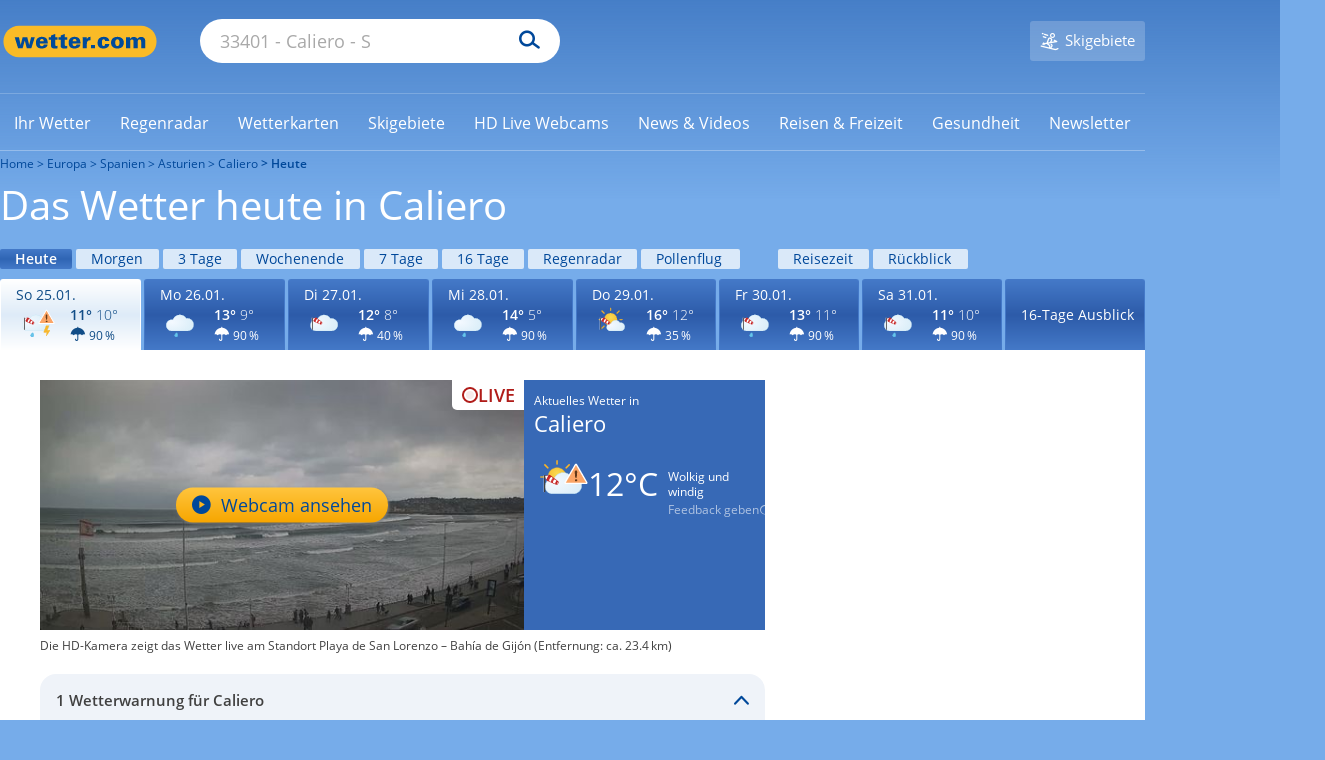

--- FILE ---
content_type: image/svg+xml
request_url: https://cs3.wettercomassets.com/wcomv6/uwsv2/iconsv2/n120/icon-w110-warning-default-2.svg
body_size: 6056
content:
<svg xmlns="http://www.w3.org/2000/svg" xmlns:xlink="http://www.w3.org/1999/xlink" width="140" height="140" viewBox="0 0 140 140" style="fill: none"><mask id="mask0_854_15288" maskUnits="userSpaceOnUse" x="30" y="35" width="52" height="56" style="mask-type: alpha"><path d="M55.6946 35.4308H55.5575C51.568 35.7842 47.7048 37.009 44.241 39.0189C35.6178 43.9953 30.3076 53.1971 30.3164 63.1518C30.3282 78.5273 42.8019 90.9814 58.1764 90.9697L58.2332 90.9364C67.2373 90.9227 75.6754 86.5416 80.8652 79.1832C81.1863 78.7299 81.2147 78.1308 80.9377 77.6481C80.6655 77.1978 80.1711 76.9295 79.6454 76.9452H79.5719C78.8122 77.0176 78.077 77.0578 77.2693 77.0578C72.0795 77.0705 67.014 75.4639 62.7808 72.4632C51.5367 64.495 48.8816 48.9207 56.8508 37.6776C57.171 37.2224 57.1994 36.6232 56.9242 36.1416C56.6717 35.702 56.2037 35.4308 55.6975 35.4308C55.6966 35.4308 55.6956 35.4308 55.6946 35.4308Z" style="fill-rule: evenodd; clip-rule: evenodd; fill: white" />

</mask><g style="mask: url(#mask0_854_15288)"><path d="M55.6946 35.4308H55.5575C51.568 35.7842 47.7048 37.009 44.241 39.0189C35.6178 43.9953 30.3076 53.1971 30.3164 63.1518C30.3282 78.5273 42.8019 90.9814 58.1764 90.9697L58.2332 90.9364C67.2373 90.9227 75.6754 86.5416 80.8652 79.1832C81.1863 78.7299 81.2147 78.1308 80.9377 77.6481C80.6655 77.1978 80.1711 76.9295 79.6454 76.9452H79.5719C78.8122 77.0176 78.077 77.0578 77.2693 77.0578C72.0795 77.0705 67.014 75.4639 62.7808 72.4632C51.5367 64.495 48.8816 48.9207 56.8508 37.6776C57.171 37.2224 57.1994 36.6232 56.9242 36.1416C56.6717 35.702 56.2037 35.4308 55.6975 35.4308C55.6966 35.4308 55.6956 35.4308 55.6946 35.4308Z" style="fill-rule: evenodd; clip-rule: evenodd; fill: url(#paint0_radial_854_15288)" />

</g><path d="M55.6948 34.9043H55.5088C51.4439 35.2685 47.5073 36.5158 43.974 38.558C30.4077 46.3883 25.7573 63.7336 33.5875 77.3008C41.4178 90.8671 58.7631 95.5175 72.3294 87.6873C75.8685 85.6352 78.9172 82.8352 81.262 79.4831C81.7045 78.8663 81.7456 78.0469 81.3667 77.3899C80.9966 76.778 80.327 76.4109 79.6123 76.4276H79.4987C78.7478 76.5 77.9959 76.5401 77.244 76.5401C63.7492 76.5646 52.7901 65.6436 52.7656 52.1488C52.7568 47.0687 54.332 42.1119 57.271 37.9677C57.7116 37.3499 57.7498 36.5305 57.368 35.8745C57.0292 35.2685 56.3889 34.8936 55.6948 34.8965V34.9043ZM55.6948 35.9392C56.0287 35.9235 56.3429 36.0987 56.5035 36.3924C56.6817 36.6989 56.6631 37.0827 56.4545 37.3705C48.2983 48.8309 50.9779 64.7331 62.4383 72.8894C66.7685 75.9703 71.9534 77.62 77.2685 77.6073C78.0772 77.6073 78.8203 77.6073 79.5878 77.5025H79.6368C79.9638 77.4986 80.2692 77.6631 80.4454 77.9392C80.6236 78.2456 80.605 78.6294 80.3965 78.9172C75.3007 86.1404 67.0162 90.4413 58.1766 90.451C43.088 90.4667 30.8434 78.2475 30.8277 63.1589C30.8179 53.3834 36.0312 44.347 44.4997 39.4636C47.9018 37.4968 51.6916 36.2965 55.6057 35.947H55.6948V35.9392Z" style="fill-rule: evenodd; clip-rule: evenodd; fill: #F7B82C" /><path d="M96.894 55.2903C96.518 55.3031 96.1832 55.0554 96.0863 54.6922L95.0515 50.8524C94.8733 50.2357 94.3906 49.753 93.7738 49.5758L89.9263 48.541C89.5631 48.4431 89.3154 48.1082 89.3281 47.7323C89.3154 47.3564 89.5631 47.0215 89.9263 46.9246L93.7738 45.8898C94.3926 45.7145 94.8762 45.2309 95.0515 44.6122L96.0863 40.7646C96.195 40.3319 96.6336 40.0685 97.0663 40.1772C97.3561 40.2496 97.5813 40.4758 97.6537 40.7646L98.6885 44.6122C98.8608 45.2466 99.3562 45.7419 99.9906 45.9133L103.837 46.9481C104.2 47.046 104.448 47.3808 104.435 47.7568C104.448 48.1327 104.2 48.4675 103.837 48.5654L100.014 49.5758C99.3797 49.752 98.8853 50.2494 98.713 50.8847L97.6782 54.7245C97.5705 55.0661 97.2523 55.2962 96.894 55.2903Z" style="fill-rule: evenodd; clip-rule: evenodd; fill: #F7B82D" /><path d="M96.8941 39.6332C96.291 39.6214 95.7584 40.0267 95.6096 40.6112L94.5748 44.4588C94.4553 44.9179 94.096 45.2772 93.6369 45.3967L89.7971 46.4315C89.0893 46.6195 88.6683 47.3449 88.8563 48.0528C88.9787 48.5119 89.338 48.8712 89.7971 48.9936L93.6369 50.0284C94.0931 50.1537 94.4485 50.5101 94.5748 50.9654L95.6096 54.8129C95.8064 55.5227 96.5406 55.9388 97.2504 55.742C97.7018 55.6167 98.0542 55.2642 98.1795 54.8129L99.2143 50.9654C99.3397 50.5101 99.696 50.1537 100.152 50.0284L103.991 48.9936C104.699 48.8056 105.12 48.0792 104.932 47.3714C104.809 46.9122 104.451 46.5529 103.991 46.4315L100.152 45.3967C99.6921 45.2772 99.3338 44.9179 99.2143 44.4588L98.1795 40.6112C98.0297 40.0267 97.4981 39.6214 96.8941 39.6332ZM96.8941 40.6837C97.0292 40.6768 97.1496 40.7698 97.177 40.902L98.2118 44.7261C98.4292 45.5523 99.0743 46.1985 99.9016 46.4149L103.748 47.4497C103.88 47.4781 103.97 47.5985 103.959 47.7326C103.973 47.8658 103.881 47.9862 103.748 48.0077L99.9016 49.0416C99.0939 49.2736 98.4644 49.907 98.2363 50.7147L97.2015 54.5633C97.1701 54.6915 97.0517 54.7806 96.9185 54.7728C96.7864 54.7835 96.6679 54.6925 96.6434 54.5633L95.6008 50.7147C95.3727 49.907 94.7432 49.2736 93.9364 49.0416L90.0879 48.0077C89.9587 47.9833 89.8676 47.8648 89.8774 47.7326C89.8706 47.5995 89.9597 47.481 90.0879 47.4497L93.9364 46.4149C94.7441 46.1828 95.3678 45.5396 95.5763 44.7261L96.6199 40.8863C96.6405 40.7532 96.7599 40.6582 96.8941 40.668" style="fill-rule: evenodd; clip-rule: evenodd; fill: #F5AE23" /><path d="M76.2419 45.1216C75.8659 45.1343 75.5311 44.8866 75.4332 44.5234L74.4316 40.6837C74.2593 40.0454 73.76 39.547 73.1217 39.3747L69.283 38.3399C68.9198 38.243 68.6711 37.9072 68.6838 37.5322C68.6711 37.1563 68.9198 36.8205 69.283 36.7235L73.1217 35.6887C73.7591 35.5193 74.2584 35.024 74.4316 34.3876L75.4665 30.54C75.583 30.1093 76.0275 29.8547 76.4582 29.9712C76.7343 30.0476 76.9507 30.263 77.0261 30.54L78.0775 34.4444C78.2489 35.0778 78.7442 35.5732 79.3786 35.7455L83.2252 36.7793C83.5884 36.8772 83.8371 37.2121 83.8244 37.588C83.8371 37.964 83.5884 38.2988 83.2252 38.3967L79.3786 39.4315C78.7579 39.597 78.2665 40.0708 78.0775 40.6837L77.0261 44.5234C76.9311 44.8778 76.609 45.1235 76.2419 45.1216Z" style="fill-rule: evenodd; clip-rule: evenodd; fill: #F7B82D" /><path d="M76.2097 29.4811C75.6086 29.4703 75.079 29.8756 74.9321 30.4591L73.8983 34.3067C73.772 34.7629 73.4156 35.1183 72.9604 35.2446L69.1853 36.2784C68.4784 36.4664 68.0565 37.1928 68.2444 37.9007C68.3668 38.3598 68.7251 38.7191 69.1853 38.8415L72.9927 39.8754C73.446 40.0056 73.8004 40.36 73.9296 40.8133L74.9654 44.6608C75.1524 45.3687 75.8788 45.7896 76.5867 45.6017C77.0458 45.4793 77.4051 45.121 77.5275 44.6608L78.5613 40.8133C78.6886 40.358 79.044 40.0026 79.4992 39.8754L83.3468 38.8415C84.0546 38.6535 84.4756 37.9271 84.2876 37.2193C84.1653 36.7601 83.8069 36.4008 83.3468 36.2784L79.4992 35.2446C79.042 35.1212 78.6837 34.7639 78.5613 34.3067L77.5275 30.4591C77.3797 29.8727 76.8461 29.4664 76.242 29.4811H76.2097ZM76.242 30.5159C76.3781 30.5052 76.5005 30.5991 76.525 30.7342L77.5588 34.573C77.7791 35.3895 78.4165 36.0278 79.232 36.2461L83.0717 37.281C83.2048 37.3094 83.2969 37.4288 83.29 37.5639C83.3008 37.699 83.2058 37.8184 83.0717 37.839L79.232 38.8738C78.4174 39.0941 77.7801 39.7314 77.5588 40.547L76.525 44.3945C76.4966 44.5257 76.3752 44.6148 76.242 44.604C76.1109 44.6119 75.9944 44.5218 75.9669 44.3945L74.9321 40.547C74.706 39.7226 74.0549 39.0843 73.2267 38.8738L69.3791 37.839C69.2499 37.8145 69.1588 37.6961 69.1696 37.5639C69.1618 37.4317 69.2499 37.3123 69.3791 37.281L73.2267 36.2461C74.0432 36.0278 74.6805 35.3895 74.8998 34.573L75.9346 30.7342C75.9552 30.6011 76.0746 30.5052 76.2097 30.5159H76.242Z" style="fill-rule: evenodd; clip-rule: evenodd; fill: #F5AE23" /><mask id="mask1_854_15288" maskUnits="userSpaceOnUse" x="22" y="49" width="96" height="56" style="mask-type: alpha"><path d="M59.5695 51.4065C56.0969 52.8692 53.0805 55.0632 50.5194 57.8964C50.3373 58.1706 50.1542 58.3527 49.9721 58.5357L49.8801 58.7188C49.0577 59.7243 48.2353 60.9128 47.504 62.1924L47.412 62.3755C47.2299 62.7406 47.0468 63.0148 46.8637 63.3809C46.4065 64.2953 46.0413 65.1167 45.6752 65.9401L45.4931 66.3973L45.0359 66.3062C43.8483 66.0321 42.7509 65.9401 41.5623 65.9401C30.8675 65.9401 22.0916 74.715 22.0916 85.4099C22.0916 88.062 22.6408 90.7122 23.7373 93.1804C26.8447 100.31 33.7918 104.881 41.5623 104.881V104.79H96.1349C108.108 104.79 117.798 95.1002 117.798 83.1258C117.798 71.1504 108.108 61.4601 96.1349 61.4601C95.0364 61.4601 93.8489 61.6441 92.6604 61.8262L92.2942 61.9183L92.1121 61.6441C87.2669 53.8746 79.0402 49.2125 69.8991 49.2125C66.4255 49.2125 62.952 49.9439 59.5695 51.4065Z" style="fill-rule: evenodd; clip-rule: evenodd; fill: white" />

</mask><g style="mask: url(#mask1_854_15288)"><path d="M59.5695 51.4065C56.0969 52.8692 53.0805 55.0632 50.5194 57.8964C50.3373 58.1706 50.1542 58.3527 49.9721 58.5357L49.8801 58.7188C49.0577 59.7243 48.2353 60.9128 47.504 62.1924L47.412 62.3755C47.2299 62.7406 47.0468 63.0148 46.8637 63.3809C46.4065 64.2953 46.0413 65.1167 45.6752 65.9401L45.4931 66.3973L45.0359 66.3062C43.8483 66.0321 42.7509 65.9401 41.5623 65.9401C30.8675 65.9401 22.0916 74.715 22.0916 85.4099C22.0916 88.062 22.6408 90.7122 23.7373 93.1804C26.8447 100.31 33.7918 104.881 41.5623 104.881V104.79H96.1349C108.108 104.79 117.798 95.1002 117.798 83.1258C117.798 71.1504 108.108 61.4601 96.1349 61.4601C95.0364 61.4601 93.8489 61.6441 92.6604 61.8262L92.2942 61.9183L92.1121 61.6441C87.2669 53.8746 79.0402 49.2125 69.8991 49.2125C66.4255 49.2125 62.952 49.9439 59.5695 51.4065Z" style="fill-rule: evenodd; clip-rule: evenodd; fill: url(#paint1_radial_854_15288)" />

</g><path d="M69.8993 48.6633C66.3337 48.6633 62.8611 49.3947 59.3875 50.9484C55.8219 52.5031 52.7145 54.697 50.1554 57.6214C49.9723 57.8044 49.7892 58.0786 49.6061 58.2617L49.5151 58.4447C48.6007 59.4502 47.7783 60.7298 47.047 62.0093L46.9549 62.1924C46.7728 62.5576 46.5898 62.9237 46.4067 63.1979C45.9505 64.1113 45.5843 64.9347 45.2191 65.757C43.9386 65.4829 42.8421 65.3909 41.6535 65.3909C30.5935 65.3909 21.6355 74.3499 21.6355 85.4099C21.6355 88.1521 22.1837 90.8033 23.2803 93.3625C26.4797 100.676 33.701 105.338 41.5625 105.338H96.1341C108.383 105.338 118.346 95.3734 118.346 83.1249C118.346 70.8763 108.383 60.9128 96.1341 60.9128C94.9456 60.9128 93.8481 61.0039 92.5685 61.278C87.7243 53.5085 79.2225 48.6633 69.8993 48.6633ZM69.8993 49.7608C78.8573 49.7608 86.9009 54.3309 91.6551 61.9183L92.0202 62.5576L92.7516 62.4665C93.9401 62.2835 95.0366 62.1924 96.1341 62.1924C107.742 62.1924 117.25 71.6987 117.25 83.3079C117.25 94.9172 107.742 104.423 96.1341 104.423H41.5625C34.0661 104.423 27.211 99.9445 24.1947 93.0884C23.0972 90.7123 22.641 88.1521 22.641 85.5019C22.641 75.0812 31.1418 66.5794 41.5625 66.5794C42.659 66.5794 43.7565 66.6714 44.944 66.9456L45.8584 67.1286L46.2236 66.3063C46.4987 65.4829 46.9549 64.6605 47.4121 63.8382C47.5952 63.5631 47.7783 63.1979 47.9614 62.8317L48.0524 62.6496C48.7837 61.37 49.6061 60.2726 50.4285 59.2671L50.5205 59.084C50.7036 58.9019 50.7947 58.7189 50.9777 58.5358C53.4458 55.7935 56.4622 53.5996 59.8438 52.1369C63.1352 50.4921 66.5168 49.7608 69.8993 49.7608Z" style="fill-rule: evenodd; clip-rule: evenodd; fill: #BEE2F1" /><defs><radialGradient id="paint0_radial_854_15288" cx="0" cy="0" r="1" gradientUnits="userSpaceOnUse" gradientTransform="translate(46.1892 51.2163) scale(39.405 43.0716)"><stop offset="0" style="stop-color: #F9DA52" /><stop offset="1" style="stop-color: #F6B82B" />


</radialGradient><radialGradient id="paint1_radial_854_15288" cx="0" cy="0" r="1" gradientUnits="userSpaceOnUse" gradientTransform="translate(43.3981 73.2377) scale(73.0342 42.4808)"><stop offset="0" style="stop-color: #F4F9FF" /><stop offset="1" style="stop-color: #DDEFF9" />


</radialGradient>


</defs><svg xmlns="http://www.w3.org/2000/svg" width="140" height="140" viewBox="0 0 140 140" style="fill: none"><path d="M26.5069 48.2578V89.7054" style="stroke: white; stroke-width: 3; stroke-linecap: round" /><path d="M28.0273 49.4368L39.3809 47.1778L63.3046 64.2686C63.3046 64.2686 63.1018 67.1159 62.3922 69.0802C61.6826 70.9463 58.6415 71.5356 58.6415 71.5356L33.0959 60.7318L28.0273 51.8923V49.4368Z" style="fill-rule: evenodd; clip-rule: evenodd; fill: white" /><path d="M40.395 46.0982C40.4963 46.0982 40.4963 46.0982 40.395 46.0982C40.1922 46.0982 39.3813 46.1964 38.8744 46.5893L28.7383 48.7501V49.7322L37.961 47.6697C37.0497 48.7501 35.1237 51.2055 34.3127 52.9734C33.3993 54.8395 32.6897 56.9021 32.3866 58.4735L28.7383 51.9912V53.6609L32.2863 59.9468C32.2863 60.5351 32.488 60.929 32.7921 61.1254C32.9959 61.2226 57.7295 72.3221 59.0463 72.3221C60.4665 72.2239 61.2775 71.3399 62.4939 69.4738C63.7104 67.5095 64.5214 64.8576 63.608 63.5818C63.5076 63.3844 41.7128 46.0982 40.4963 46L40.395 46.0982ZM39.6853 62.4997C39.3812 62.0086 38.773 60.5343 40.699 56.6067C42.7264 52.5798 44.5511 51.6958 45.2607 51.5976C46.4772 52.4815 47.6946 53.4637 49.1128 54.5441C48.2005 55.3298 46.5785 56.7049 45.5648 58.571C44.247 60.831 44.0443 63.3836 43.9429 64.3658C42.4233 63.6783 41.0031 63.089 39.6853 62.4997ZM49.4169 66.8227C49.2141 66.2344 48.7083 64.7602 50.3292 61.6172C52.3566 57.6886 54.1813 58.4743 54.1813 58.4743C55.7019 59.6529 57.2214 60.8325 58.4389 61.8147C57.7293 62.5012 56.7156 63.4834 56.006 64.8584C55.195 66.3316 54.8909 68.0023 54.7895 69.0807C53.27 68.3932 51.3429 67.6085 49.4169 66.8227ZM60.0598 67.4101C60.9731 65.7414 61.6827 65.0539 62.291 64.8574C62.4937 65.3485 62.1896 66.92 61.0735 68.5897C59.9594 70.3576 59.5539 70.6532 59.1484 70.6532C59.1484 69.9647 59.2498 68.8843 60.0598 67.4101ZM28.7383 49.7324V51.9914V49.7324Z" style="fill-rule: evenodd; clip-rule: evenodd; fill: url(#paint0_radial_854_17877)" /><path d="M27.5205 48.2578V90" style="stroke: #404040; stroke-width: 3; stroke-linecap: round" /><defs><radialGradient id="paint0_radial_854_17877" cx="0" cy="0" r="1" gradientUnits="userSpaceOnUse" gradientTransform="translate(46.3688 59.3135) scale(15.782 11.7585)"><stop offset="0" style="stop-color: #D44444" /><stop offset="1" style="stop-color: #C11D1D" />
            
            
        </radialGradient>
        
    </defs></svg><svg xmlns="http://www.w3.org/2000/svg" width="140" height="140" viewBox="0 0 140 140" style="fill: none"><path d="M-117 -308H303V-310H-117V-308ZM304 -307V533H306V-307H304ZM303 534H-117V536H303V534ZM-118 533V-307H-120V533H-118ZM-117 534C-117.552 534 -118 533.552 -118 533H-120C-120 534.657 -118.657 536 -117 536V534ZM304 533C304 533.552 303.552 534 303 534V536C304.657 536 306 534.657 306 533H304ZM303 -308C303.552 -308 304 -307.552 304 -307H306C306 -308.657 304.657 -310 303 -310V-308ZM-117 -310C-118.657 -310 -120 -308.657 -120 -307H-118C-118 -307.552 -117.552 -308 -117 -308V-310Z" style="fill: black; fill-opacity: 0.1" /><g style="clip-path: url(#clip0_854_15288)"><path d="M107.377 19.8721C107.999 18.7916 109.556 18.7916 110.179 19.8721L136.806 66.0628C137.428 67.1433 136.65 68.4939 135.404 68.4939H82.1516C80.9059 68.4939 80.1274 67.1433 80.7502 66.0628L107.377 19.8721Z" style="fill: #FBA566" /><path d="M105.867 42.0132L106.63 50.9072C106.767 52.0578 106.985 52.9111 107.282 53.4669C107.58 54.0261 108.1 54.2946 108.849 54.2762C109.586 54.2582 110.112 53.9539 110.421 53.3642C110.736 52.7738 110.934 51.9305 111.018 50.837L111.815 41.6437C111.901 40.7987 111.94 39.9658 111.931 39.1472C111.916 37.7576 111.702 36.6997 111.296 35.9729C110.883 35.2432 110.083 34.894 108.888 34.9233C107.907 34.9473 107.113 35.2575 106.513 35.8463C105.919 36.4389 105.625 37.2501 105.636 38.278C105.644 39.0348 105.723 40.28 105.867 42.0132ZM106.956 62.4383C107.59 62.9116 108.321 63.1374 109.156 63.1169C109.978 63.0966 110.698 62.8329 111.309 62.3234C111.921 61.8147 112.219 61.1306 112.209 60.2679C112.201 59.5045 111.889 58.8633 111.272 58.3399C110.661 57.8209 109.918 57.5698 109.054 57.5911C108.191 57.6124 107.465 57.8997 106.872 58.4482C106.284 59.0013 105.992 59.6572 106 60.4207C106.01 61.2945 106.329 61.9687 106.956 62.4383Z" style="fill-rule: evenodd; clip-rule: evenodd; fill: #623818" /><path d="M105.847 18.9905C107.149 16.7317 110.406 16.7317 111.708 18.9905L138.335 65.1811C139.634 67.4344 138.013 70.2593 135.404 70.2593H82.1512C79.5423 70.2593 77.9214 67.4344 79.2203 65.1812L105.847 18.9905ZM108.778 20.9761L82.4039 66.7285H135.151L108.778 20.9761Z" style="fill-rule: evenodd; clip-rule: evenodd; fill: white" />



</g><defs><clipPath id="clip0_854_15288"><rect width="140" height="140" style="fill: white" />

</clipPath>

</defs></svg></svg>

--- FILE ---
content_type: image/svg+xml
request_url: https://cs3.wettercomassets.com/wcomv6/uwsv2/iconsv2/n130/icon-w110-warning-default-2.svg
body_size: 3102
content:
<svg xmlns="http://www.w3.org/2000/svg" xmlns:xlink="http://www.w3.org/1999/xlink" width="140" height="140" viewBox="0 0 140 140" style="fill: none"><path d="M59.5585 38.9396C55.9284 40.5788 52.7522 42.8538 50.0298 45.8592C49.8481 46.0415 49.6673 46.3146 49.4856 46.496L49.3952 46.6793C48.4874 47.7714 47.67 48.9543 46.8536 50.3204L46.6728 50.5935C46.3997 50.9582 46.2189 51.3219 46.0372 51.6866C45.4929 52.6881 45.1304 53.5979 44.7669 54.418L44.5861 54.8733L44.1313 54.7817C42.9523 54.5077 41.6811 54.418 40.5021 54.418C29.2492 54.418 19.9927 63.7042 19.9927 75.0859C19.9927 77.908 20.537 80.6393 21.7169 83.28C24.9845 90.8363 32.3341 95.6613 40.5021 95.6613V95.4799H98.1253C110.74 95.4799 120.995 85.1912 120.995 72.5359C120.995 59.8797 110.74 49.592 98.1253 49.592C96.8559 49.592 95.676 49.6827 94.4047 49.9567L94.0422 50.0474L93.8605 49.7744C88.7793 41.4886 80.067 36.572 70.4479 36.572C66.7264 36.572 63.0973 37.3921 59.5585 38.9396Z" style="fill-rule: evenodd; clip-rule: evenodd; fill: url(#paint0_radial_854_15288)" /><path d="M70.0005 36.0001C66.28 36.0001 62.5595 36.8192 58.9284 38.3668C55.2079 40.006 51.9413 42.3736 49.1276 45.378C48.9468 45.5603 48.765 45.8324 48.5842 46.0157L48.4929 46.1971C47.5851 47.2902 46.6783 48.5647 45.8619 49.9299L45.7705 50.2029C45.5898 50.5676 45.3176 50.9314 45.1359 51.2961C44.682 52.2059 44.2281 53.1166 43.8646 54.0274C42.5953 53.7544 41.324 53.6627 40.0537 53.6627C28.4383 53.6627 19 63.1323 19 74.7861C19 77.6998 19.6356 80.5218 20.7252 83.2532C24.0822 90.9928 31.7049 96.0001 40.0537 96.0001H97.5874C110.473 96.0001 121 85.4384 121 72.5091C121 59.5808 110.473 49.0201 97.5874 49.0201C96.4075 49.0201 95.1363 49.1108 93.7756 49.3838C88.7848 41.0991 79.8003 36.0001 70.0005 36.0001ZM70.0004 37.0915C79.4377 37.0915 87.9673 41.9174 92.959 50.0198L93.3216 50.6575L94.0476 50.5669C95.3189 50.2938 96.4988 50.2022 97.5873 50.2022C109.929 50.2022 119.911 60.2178 119.911 72.6C119.911 84.9823 109.929 94.9969 97.5873 94.9969H40.0536C32.0683 94.9969 24.8994 90.2626 21.7222 82.8877C20.6337 80.3387 19.999 77.6073 19.999 74.876C19.999 63.7682 28.9825 54.7551 40.0526 54.7551C41.2325 54.7551 42.4125 54.8457 43.5924 55.1188L44.5001 55.3011L44.8636 54.482C45.2262 53.6619 45.5897 52.7521 46.0435 51.8414C46.2243 51.4776 46.4061 51.2036 46.5868 50.8399L46.7696 50.5669C47.585 49.2924 48.4024 48.0179 49.3102 46.9247L49.4005 46.7434C49.5813 46.561 49.764 46.287 49.9448 46.1056C52.5768 43.1919 55.753 40.916 59.3822 39.2768C62.8305 37.8199 66.4606 37.0915 70.0004 37.0915Z" style="fill-rule: evenodd; clip-rule: evenodd; fill: #BEE2F1" /><defs><radialGradient id="paint0_radial_854_15288" cx="0" cy="0" r="1" gradientUnits="userSpaceOnUse" gradientTransform="translate(41.8024 63.7301) scale(72.0907 42.1753)"><stop offset="0" style="stop-color: #F4F9FF" /><stop offset="1" style="stop-color: #DDEFF9" />


</radialGradient>

</defs><svg xmlns="http://www.w3.org/2000/svg" width="140" height="140" viewBox="0 0 140 140" style="fill: none"><path d="M26.5069 48.2578V89.7054" style="stroke: white; stroke-width: 3; stroke-linecap: round" /><path d="M28.0273 49.4368L39.3809 47.1778L63.3046 64.2686C63.3046 64.2686 63.1018 67.1159 62.3922 69.0802C61.6826 70.9463 58.6415 71.5356 58.6415 71.5356L33.0959 60.7318L28.0273 51.8923V49.4368Z" style="fill-rule: evenodd; clip-rule: evenodd; fill: white" /><path d="M40.395 46.0982C40.4963 46.0982 40.4963 46.0982 40.395 46.0982C40.1922 46.0982 39.3813 46.1964 38.8744 46.5893L28.7383 48.7501V49.7322L37.961 47.6697C37.0497 48.7501 35.1237 51.2055 34.3127 52.9734C33.3993 54.8395 32.6897 56.9021 32.3866 58.4735L28.7383 51.9912V53.6609L32.2863 59.9468C32.2863 60.5351 32.488 60.929 32.7921 61.1254C32.9959 61.2226 57.7295 72.3221 59.0463 72.3221C60.4665 72.2239 61.2775 71.3399 62.4939 69.4738C63.7104 67.5095 64.5214 64.8576 63.608 63.5818C63.5076 63.3844 41.7128 46.0982 40.4963 46L40.395 46.0982ZM39.6853 62.4997C39.3812 62.0086 38.773 60.5343 40.699 56.6067C42.7264 52.5798 44.5511 51.6958 45.2607 51.5976C46.4772 52.4815 47.6946 53.4637 49.1128 54.5441C48.2005 55.3298 46.5785 56.7049 45.5648 58.571C44.247 60.831 44.0443 63.3836 43.9429 64.3658C42.4233 63.6783 41.0031 63.089 39.6853 62.4997ZM49.4169 66.8227C49.2141 66.2344 48.7083 64.7602 50.3292 61.6172C52.3566 57.6886 54.1813 58.4743 54.1813 58.4743C55.7019 59.6529 57.2214 60.8325 58.4389 61.8147C57.7293 62.5012 56.7156 63.4834 56.006 64.8584C55.195 66.3316 54.8909 68.0023 54.7895 69.0807C53.27 68.3932 51.3429 67.6085 49.4169 66.8227ZM60.0598 67.4101C60.9731 65.7414 61.6827 65.0539 62.291 64.8574C62.4937 65.3485 62.1896 66.92 61.0735 68.5897C59.9594 70.3576 59.5539 70.6532 59.1484 70.6532C59.1484 69.9647 59.2498 68.8843 60.0598 67.4101ZM28.7383 49.7324V51.9914V49.7324Z" style="fill-rule: evenodd; clip-rule: evenodd; fill: url(#paint0_radial_854_17877)" /><path d="M27.5205 48.2578V90" style="stroke: #404040; stroke-width: 3; stroke-linecap: round" /><defs><radialGradient id="paint0_radial_854_17877" cx="0" cy="0" r="1" gradientUnits="userSpaceOnUse" gradientTransform="translate(46.3688 59.3135) scale(15.782 11.7585)"><stop offset="0" style="stop-color: #D44444" /><stop offset="1" style="stop-color: #C11D1D" />
            
            
        </radialGradient>
        
    </defs></svg><svg xmlns="http://www.w3.org/2000/svg" width="140" height="140" viewBox="0 0 140 140" style="fill: none"><path d="M-117 -308H303V-310H-117V-308ZM304 -307V533H306V-307H304ZM303 534H-117V536H303V534ZM-118 533V-307H-120V533H-118ZM-117 534C-117.552 534 -118 533.552 -118 533H-120C-120 534.657 -118.657 536 -117 536V534ZM304 533C304 533.552 303.552 534 303 534V536C304.657 536 306 534.657 306 533H304ZM303 -308C303.552 -308 304 -307.552 304 -307H306C306 -308.657 304.657 -310 303 -310V-308ZM-117 -310C-118.657 -310 -120 -308.657 -120 -307H-118C-118 -307.552 -117.552 -308 -117 -308V-310Z" style="fill: black; fill-opacity: 0.1" /><g style="clip-path: url(#clip0_854_15288)"><path d="M107.377 19.8721C107.999 18.7916 109.556 18.7916 110.179 19.8721L136.806 66.0628C137.428 67.1433 136.65 68.4939 135.404 68.4939H82.1516C80.9059 68.4939 80.1274 67.1433 80.7502 66.0628L107.377 19.8721Z" style="fill: #FBA566" /><path d="M105.867 42.0132L106.63 50.9072C106.767 52.0578 106.985 52.9111 107.282 53.4669C107.58 54.0261 108.1 54.2946 108.849 54.2762C109.586 54.2582 110.112 53.9539 110.421 53.3642C110.736 52.7738 110.934 51.9305 111.018 50.837L111.815 41.6437C111.901 40.7987 111.94 39.9658 111.931 39.1472C111.916 37.7576 111.702 36.6997 111.296 35.9729C110.883 35.2432 110.083 34.894 108.888 34.9233C107.907 34.9473 107.113 35.2575 106.513 35.8463C105.919 36.4389 105.625 37.2501 105.636 38.278C105.644 39.0348 105.723 40.28 105.867 42.0132ZM106.956 62.4383C107.59 62.9116 108.321 63.1374 109.156 63.1169C109.978 63.0966 110.698 62.8329 111.309 62.3234C111.921 61.8147 112.219 61.1306 112.209 60.2679C112.201 59.5045 111.889 58.8633 111.272 58.3399C110.661 57.8209 109.918 57.5698 109.054 57.5911C108.191 57.6124 107.465 57.8997 106.872 58.4482C106.284 59.0013 105.992 59.6572 106 60.4207C106.01 61.2945 106.329 61.9687 106.956 62.4383Z" style="fill-rule: evenodd; clip-rule: evenodd; fill: #623818" /><path d="M105.847 18.9905C107.149 16.7317 110.406 16.7317 111.708 18.9905L138.335 65.1811C139.634 67.4344 138.013 70.2593 135.404 70.2593H82.1512C79.5423 70.2593 77.9214 67.4344 79.2203 65.1812L105.847 18.9905ZM108.778 20.9761L82.4039 66.7285H135.151L108.778 20.9761Z" style="fill-rule: evenodd; clip-rule: evenodd; fill: white" />



</g><defs><clipPath id="clip0_854_15288"><rect width="140" height="140" style="fill: white" />

</clipPath>

</defs></svg></svg>